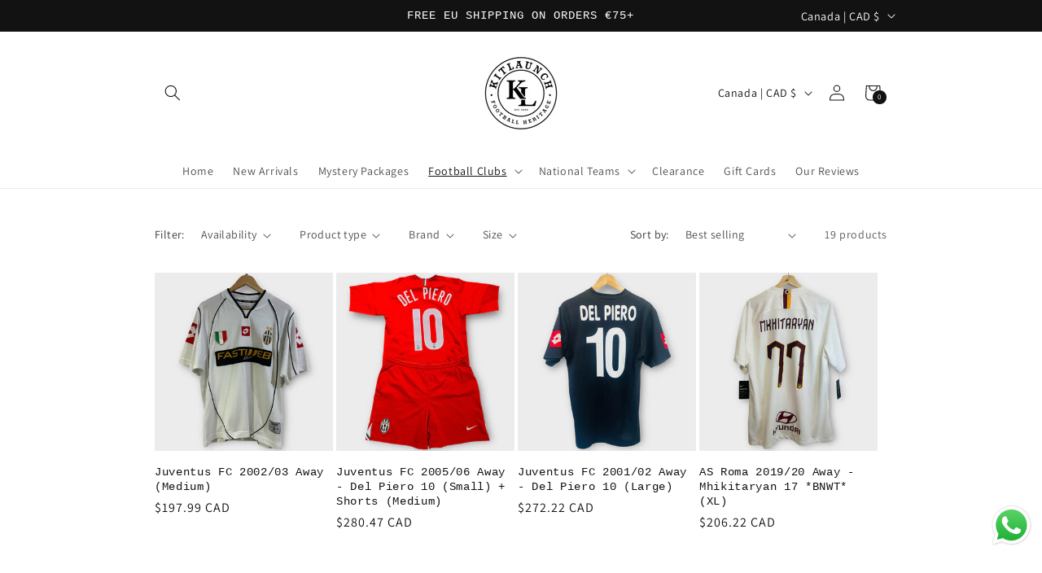

--- FILE ---
content_type: application/javascript; charset=utf-8
request_url: https://searchanise-ef84.kxcdn.com/preload_data.1h2Y2R2q0A.js
body_size: 3538
content:
window.Searchanise.preloadedSuggestions=['manchester united','real madrid','man united','cork city','ireland jersey','ac milan','nottingham forest','aston villa','inter milan','boca juniors','man city','ronaldo manchester united','tottenham hotspur','borussia dortmund','west ham','bayern munich','venezia fc','manchester city','leeds united','man utd','chelsea fc','roy keane','club america','cristiano ronaldo','nba jersey','newcastle united','new york','as roma','england shirt','cork gaa','long sleeve','size medium','river plate','st pauli','mystery box','shamrock rovers','match worn','germany football','training jacket','real betis','liverpool l','ireland world cup','england home shirt','size small','red star','sheffield wednesday','david beckham','celtic home','northern ireland','republic of ireland','football shirt','bar elona','atletico madrid','manchester united 08','tottenham hotspurs','blackburn rovers','crystal palace','eric cantona','fc barcelona','sheffield united','arsenal away','rangers shirt','birmingham city','goalkeeper shirt','athletic bilbao','brazil national team','total 90 boots','mystery jersey','xl available','paris saint-germain','barcelona messi 30','real sociedad','red bull','liverpool reebok','manchester united ronaldo','messi barcelona','nether lands','rb leipzig','italy kappa','steven gerrard','portugal ronaldo','fernando torres','rest of ireland','cork city 1989','germany away','nottingham forest 1997','brand new','size xs','world cup','training jackets','replica of','zinedine zidane','cork city fc','league of ireland','ronaldo real madrid','argentina away','manchester united 19','nba mystery box','liverpool away','sporting lisbon','training top','t shirt','retro shirt','ruud van nistelrooy','adidas germany','gaa jersey','real madrid 2017','south africa','celta vigo','track jacket','hellas verona','serie a','chicago bulls','napoli t-shirt','munster rugby','portugal shirt','david villa','wayne rooney','player issue','south america','inter milán','werder bremen','wolverhampton wanderers','luis suarez','rugby jersey','ronaldo manchester','man u','adidas barcelona','cork jersey','van persie','liverpool goalkeeper','union berlin','afl shirt','manchester united 1999','stoke city','nike jacket','man utd ronaldo','man united ronaldo','a league','hertha berlin','match issue','retro style','del piero','kids jersey','man utd 1999','ireland national','long shirt','premier league','football boots','psg away','south korea','france away','red star paris','atlético madrid','kobe bryant','western sydney wanderers','track top','new york red bull','la liga','derry city','j league','michael jordan','france world cup','ajax retro','de rossi','la galaxy','track suit','real madrid 05','netherlands shirt','nba mystery','player worn','sao paulo','colo colo','cardiff city','van nistelrooy','de gea','club de america','as monaco','with tags','bayern leverkusen','ronaldo man united','international jersey','brisbane roar','man united 2008','fc twente','vfl bochum','barcelona training','manchester united away','real zaragoza','sligo rovers','milan ac','virgil van dijk','liverpool jacket','flamengo shirt','mystery football jersey modern','liverpool new home kit','cork gaa jersey','arsenal jacket','vfl wolfsburg','st patrick','fc copenhagen','ac milan 2008','t90 laser','manchester united 2007-08','paul mcgrath','derby county','man utd 2007','kit launch','new i','tracksuit pants','new england','ronaldo nazario','player spec','fc thun','andrea pirlo','man utd 1996','celtic jersey','mystery kit','legends print','fiorentina lotto','man united 2006','real madrid 2017/18','ja morant','central america','under united','celtic supporters','diego forlan','goal keeper','san lorenzo','manchester gk','irish jersey','all nasri','adidas template','bayern munchen','italy away','ny football','american football','fiorentina have','chelsea m','argentina primera','henrik larsson','real beating','cork city 1989/90','liver pool s','diego maradona','nike t90','ronaldo brazilian','stade rennais','celtic legends','2002 world cup','mystery kit box','sporting shirt','england tops','baseball cap','inter away','dortmund away shirt','arsenal al','manchester united 1998','kaizer chiefs','street footballs','oakland roots','gk shirt','aek athens','borussia mönchengladbach','ronaldinho all','dinamo zagreb','jay jay okocha','olympique lyonnais','new york cosmos','football shirts','manchester united third','match issued','ac milan 2006-07','red bulls','waterford fc','extra small','boston celtics','zlatan ibrahimović','man city away','manchester united 2007','rapid vienna','nike mercurial','prince boateng','rapido k-league','1999 manchester united','real made','fc b bayern','real madrid ronaldo','fc chiasso','france training','manchester united 07/08','adidas large','la lakers','real oviedo','hertha berlin 2012','adidas france','de jong','united small','ronaldo boots','xs boys','winners galatasaray','liverpool large','brand new tags','all blacks','manchester united 1994/96 3rd shirt large boys','manchester united 2008','samsung chelsea','barcelona l','real madrid 12','man utd 2008','spain to winners','manchester united 13/14','england away','new city','rb salzburg','dortmund nike away shirt','liverpool legends','robin van persie','chelsea retro','sandecja nowy','england patriots','new zealand','gift card','man united vodafone','red of','roberto carlos','zlatan ibrahimovic','venezia f.c','lionel messi','unofficial scotland','ronaldo manchester unite','rare goalkeeper','man united infamous','real zaragoza 1999','holland 1988 home','nations rugby jersey','rovers shamrock','flyknit superfly','bench jacket','red and yellow','street football','world cul','barcelona jacket','as bar','nottingham fores','united ronaldo','jacket large','1980s away','superstar cantona','kids manu','thiago silva','juan mata','training vest','scotland d','superstar eric cantona','brazil shirt','ny red','boumsong celtic','ireland jer','ireland jackets','training pants','o neills','van der v','jürgen klinsmann','home united','new city football','ny cosmos','barcelona large','copa copa','brand new authentic shirts','was roma','molde fk','kid size','in utd','manchester city away','umbro england','inter miln','gk l','manchester united t90','manchester city 2019','liga m','club american','liverpool collection','football jersey','ian rush','bench wear','world cup italy','john terry','manchester united 97','united retro','fc basel','bilbao shirt','real madrid 2009','c a','nike t-shirt','ja morant refund','manchester united 1997/98','fc utrecht','league of','as alkiza','manchester united 2003/04 third shirt','dimitar berbatov','grazer ak','official venezia','ronaldo man','m roma','carlos tevez','man united 1999','3rd top','manchester united training','bayern munich 2014/15','xl boys','old boys','grizzlies nike','ad roma','irela d','lee sharpe','ronaldo portugal','romelu lukaku','ivory coast','ronaldo brazil','tank top','ireland cup','man ronaldo','at milner','hull city','man united 1998','real madrid 2006/07','wonderkid cristiano','club brugge','red bul','2000 size large','full kit','soviet union','david silva','man united keane','cobh ramblers','drill top','city jackets','be napoli','wexford youths','man utd 1990','wellington phoenix','sharp united','man united to','home long','vfb stuttgart','real madrid long','ireland top','england football','bayern m','new united','united away','ireland rugby','ronaldo inter','so paul','liverpool jersey','man unite','ireland training','manchester united 90','arsenal training','nike italy','rugby shirt','ofc kickers offenbach','ronaldo from sporting lisbon','manchester united 99','iker casillas','sleeve manchester united','manchester united 07','loja club','kevin prince','afl mystery','conor coady','adidas ac jackets','club medium','cork jer','alfa romeo','roy keane entered','fc bayern','long sleeves','maccabi tel','mystery world cup','pull centenary','solution the','liverpool jackets','man it','nike manchester united','south korea home','central cordoba','real madrid 2007','world cup 2022','replaced of','kaka milan','fc pauli','adidas track','cork c','french kit','bayern munich 13/14','sane league','arjen robben','liverpool 2017/1 home shirt','ac milan 2006','world c','gary neville','melbourne city','england international','old am','pavel nedved','west ha','united b.fernandes','exclusive afl','manchester united 92','dutch superstars','liverpool s','edgar davids','man away','italy hone','retro united','real be to','adidas tracksuit','return policy','nike premier','réal madrid','monthly subscription','drogheda united','secured champions','liverpool polo','vintage marseille','so paulo','la plata','patrick vieira','full retro','fans original','later for','coppa italia','england fc','orlando city','cristiano round','italy home','philip uncharacteristic','juniors carlos','manchester united jacket','ven is','hart of','notes county','aguero moment','manchester city umbro','football bootleg','juventus nike','city retro','roy liverpool','non league','liverpool warrior','serie b','mario gomez','anthem jacket','chelsea small','san jose','manchester united umbro','bolton wanderers','ac milan 2007','man united goalkeeper','el salvador','celtic away','at patrick','los angeles galaxy','peter crouch','man united retro','van der','retro ireland','nike flyknit','east germany','real madrid m','jordi cruyff','man united 2007','matchworn football','di maria','czech republic','scotland rugby','germany jersey','av milan','player issued','manchester united jackets','retro kit','nike total laser iii','st etienne','man utd 1995/96','psv eindhoven','shipping policy','rudy van nistelrooy','if got','holland jersey','west germany','sergio ramos'];